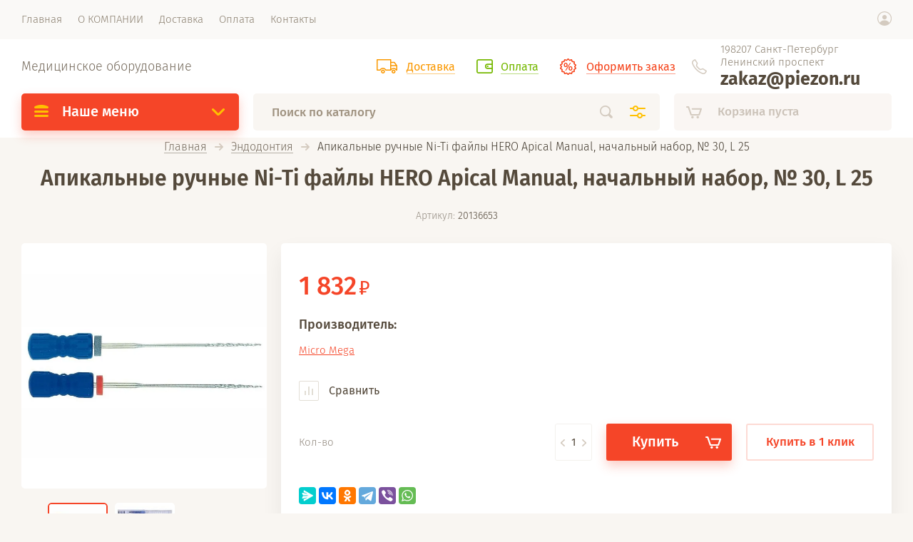

--- FILE ---
content_type: text/html; charset=utf-8
request_url: https://piezon.ru/magazin/product/apikalnyye-ruchnyye-ni-ti-fayly-hero-apical-manual-nachalnyy-nabor-no-30-l-25
body_size: 17269
content:

			<!doctype html><html lang="ru" style="visibility: hidden;"><head><meta charset="utf-8"><meta name="robots" content="all"/><title>Апикальные ручные Ni-Ti файлы HERO Apical Manual, начальный набор, № 30, L 25</title><meta name="description" content="Купить в СПб в интернет-магазине апикальные ручные Ni-Ti файлы HERO Apical Manual, начальный набор, № 30, L 25"><meta name="keywords" content="купить в интернет-магазине недорого апикальные ручные Ni-Ti файлы HERO Apical Manual, начальный набор, № 30, L 25"><meta name="SKYPE_TOOLBAR" content="SKYPE_TOOLBAR_PARSER_COMPATIBLE"><meta name="viewport" content="width=device-width, initial-scale=1.0, maximum-scale=1.0, user-scalable=no"><meta name="format-detection" content="telephone=no"><meta http-equiv="x-rim-auto-match" content="none"><meta name="yandex-verification" content="11127dccf7c94a38" /><link rel="stylesheet" href="/g/css/styles_articles_tpl.css"><link rel="stylesheet" href="/t/v1349/images/css/jq_ui.css"><link rel="stylesheet" href="/t/v1349/images/css/lightgallery.css"><script src="/g/libs/jquery/1.10.2/jquery.min.js"></script><script src="/g/libs/jqueryui/1.10.3/jquery-ui.min.js" charset="utf-8"></script>
            <!-- 46b9544ffa2e5e73c3c971fe2ede35a5 -->
            <script src='/shared/s3/js/lang/ru.js'></script>
            <script src='/shared/s3/js/common.min.js'></script>
        <link rel='stylesheet' type='text/css' href='/shared/s3/css/calendar.css' /><link rel='stylesheet' type='text/css' href='/shared/highslide-4.1.13/highslide.min.css'/>
<script type='text/javascript' src='/shared/highslide-4.1.13/highslide-full.packed.js'></script>
<script type='text/javascript'>
hs.graphicsDir = '/shared/highslide-4.1.13/graphics/';
hs.outlineType = null;
hs.showCredits = false;
hs.lang={cssDirection:'ltr',loadingText:'Загрузка...',loadingTitle:'Кликните чтобы отменить',focusTitle:'Нажмите чтобы перенести вперёд',fullExpandTitle:'Увеличить',fullExpandText:'Полноэкранный',previousText:'Предыдущий',previousTitle:'Назад (стрелка влево)',nextText:'Далее',nextTitle:'Далее (стрелка вправо)',moveTitle:'Передвинуть',moveText:'Передвинуть',closeText:'Закрыть',closeTitle:'Закрыть (Esc)',resizeTitle:'Восстановить размер',playText:'Слайд-шоу',playTitle:'Слайд-шоу (пробел)',pauseText:'Пауза',pauseTitle:'Приостановить слайд-шоу (пробел)',number:'Изображение %1/%2',restoreTitle:'Нажмите чтобы посмотреть картинку, используйте мышь для перетаскивания. Используйте клавиши вперёд и назад'};</script>
<link rel="icon" href="/favicon.ico" type="image/x-icon">

<!--s3_require-->
<link rel="stylesheet" href="/g/basestyle/1.0.1/user/user.css" type="text/css"/>
<link rel="stylesheet" href="/g/basestyle/1.0.1/user/user.red.css" type="text/css"/>
<script type="text/javascript" src="/g/basestyle/1.0.1/user/user.js" async></script>
<!--/s3_require-->
			
		
		
		
			<link rel="stylesheet" type="text/css" href="/g/shop2v2/default/css/theme.less.css">		
			<script type="text/javascript" src="/g/printme.js"></script>
		<script type="text/javascript" src="/g/shop2v2/default/js/tpl.js"></script>
		<script type="text/javascript" src="/g/shop2v2/default/js/baron.min.js"></script>
		
			<script type="text/javascript" src="/g/shop2v2/default/js/shop2.2.js"></script>
		
	<script type="text/javascript">shop2.init({"productRefs": [],"apiHash": {"getPromoProducts":"39ebfb6c869d268564fe331ede893296","getSearchMatches":"e9371790e26b3425d3215cb22af1c349","getFolderCustomFields":"a6a857029db5dca1593600ed198d5829","getProductListItem":"0ea5527e6d468b1b36c5e6a1ea73dff6","cartAddItem":"0fd9b10957e8bb0668a902e2ed7b1756","cartRemoveItem":"e06abb6145b858fe01d5c33bc540101f","cartUpdate":"40a594e371c6eeed568ffc7923392a15","cartRemoveCoupon":"8f7e9bc96eab99ec2fba3fb0b5906104","cartAddCoupon":"ff3c69cd276d02c5807be4b90d9bdb7c","deliveryCalc":"41f10631a984765d1cfb61e0412cf293","printOrder":"983392210872f4e817bead979d541b0f","cancelOrder":"65558298b327a7188e3fc9f8a82509ec","cancelOrderNotify":"dc76967bf6cdbb3e1979b93c7904af59","repeatOrder":"d598fe5e1611b8e6205779e55ad7fc67","paymentMethods":"0419c416bbb4190f9225f30b4fc65c6f","compare":"b3e41be8024e7e724519f0f75fddcff2"},"hash": null,"verId": 1903289,"mode": "product","step": "","uri": "/magazin","IMAGES_DIR": "/d/","my": {"lazy_load_subpages":true,"price_fa_rouble":true},"shop2_cart_order_payments": 3,"cf_margin_price_enabled": 0,"maps_yandex_key":"","maps_google_key":""});</script>
<script src="/g/templates/shop2/2.71.2/js/owl_new_min.js" charset="utf-8"></script><script src="/g/templates/shop2/2.71.2/js/main.js" charset="utf-8"></script><link rel="stylesheet" href="/t/v1349/images/theme0/theme.scss.css"><link rel="stylesheet" href="/t/v1349/images/css/styles_bdr.scss.css"><script src="/t/v1349/images/js/main_bdr.js"></script><!--[if lt IE 10]><script src="/g/libs/ie9-svg-gradient/0.0.1/ie9-svg-gradient.min.js"></script><script src="/g/libs/jquery-placeholder/2.0.7/jquery.placeholder.min.js"></script><script src="/g/libs/jquery-textshadow/0.0.1/jquery.textshadow.min.js"></script><script src="/g/s3/misc/ie/0.0.1/ie.js"></script><![endif]--><!--[if lt IE 9]><script src="/g/libs/html5shiv/html5.js"></script><![endif]--><script src="https://dmp.one/sync" async charset="UTF-8"></script></head><body><div class="site_wrapper"><div class="site_shadow4"></div><div class="fixed_menu_mobile"><div class="fixed_mobile_close"></div><div class="mobile_cat_wrap"><ul class="mobile_menu menu-default"><li class="sublevel"><a class="has_sublayer" href="/magazin/folder/professionalnaya-gigiena">Профессиональная гигиена</a><ul><li class="parent-item"><a href="/magazin/folder/professionalnaya-gigiena">Профессиональная гигиена</a></li><li ><a href="/magazin/folder/ems_ultrazvukovaya_tekhnologiya">EMS. Ультразвуковая технология</a></li><li ><a href="/magazin/folder/ems_vozdushno_abrazivnye_tekhnologii">EMS.Технологии Air Flow</a></li><li ><a href="/magazin/folder/sredstva_dlya_professionalnoy_gigieny">Средства для профессиональной гигиены</a></li></ul></li><li class="sublevel"><a class="has_sublayer" href="/magazin/folder/parodonthology">Пародонтология</a><ul><li class="parent-item"><a href="/magazin/folder/parodonthology">Пародонтология</a></li><li ><a href="/magazin/folder/ems-ultrazvukovaya-tekhnologiya">EMS. Ультразвуковая технология</a></li><li ><a href="/magazin/folder/ultrazvukovaya-parodontalnaya-mikrokhirurgiya">Ультразвуковая пародонтальная микрохирургия</a></li><li ><a href="/magazin/folder/ems-vozdushno-abrazivnyye-tekhnologii">EMS. Воздушно-абразивные технологии</a></li><li ><a href="/magazin/folder/ems-kombinirovannyye-apparaty">EMS. Комбинированные аппараты</a></li><li ><a href="/magazin/folder/sredstva-dlya-retraktsii-desny-i-gemostaza">Средства для ретракции десны и гемостаза</a></li><li ><a href="/magazin/folder/sredstva-dlya-lecheniya-parodonta">Средства для лечения пародонта</a></li></ul></li><li class="sublevel"><a class="has_sublayer" href="/magazin/folder/hirurgiya">Хирургия</a><ul><li class="parent-item"><a href="/magazin/folder/hirurgiya">Хирургия</a></li><li ><a href="/magazin/folder/ultrazvukovoe_khirurgicheskoe_oborudovanie">Ультразвуковое оборудование и инструменты</a></li><li ><a href="/magazin/folder/gemostatiki-i-osteoinduktivnyye-preparaty">Гемостатики и остеоиндуктивные препараты</a></li><li ><a href="/magazin/folder/piezon-master-surgery-khirurgicheskiy-apparat-1">Piezon Master Surgery - хирургический аппарат</a></li></ul></li><li class="sublevel"><a class="has_sublayer" href="/magazin/folder/garniry">Эндодонтия</a><ul><li class="parent-item"><a href="/magazin/folder/garniry">Эндодонтия</a></li><li ><a href="/magazin/folder/instrumenty_ems">Инструменты EMS</a></li><li ><a href="/magazin/folder/materialy-i-preparaty">Материалы и препараты</a></li><li ><a href="/magazin/folder/micro-mega-ruchnyye-instrumenty">MICRO-MEGA. Ручные инструменты.</a></li><li ><a href="/magazin/folder/micro-mega-mashinnyye-niti-instrumenty">MICRO-MEGA. Машинные NiTi инструменты.</a></li><li ><a href="/magazin/folder/ultradent-instrumenty-sistemy-endo-eze-aet">Ultradent. Инструменты системы Endo-Eze AET.</a></li></ul></li><li class="sublevel"><a class="has_sublayer" href="/magazin/folder/ems_ultrazvukovaya_tekhnologiya-1">EMS. Ультразвуковая технология</a><ul><li class="parent-item"><a href="/magazin/folder/ems_ultrazvukovaya_tekhnologiya-1">EMS. Ультразвуковая технология</a></li><li ><a href="/magazin/folder/apparaty_piezon">Аппараты Piezon</a></li><li ><a href="/magazin/folder/originalnye_instrumenty_piezon_dlya_prof_gigieny">Оригинальные инструменты Piezon для проф.гигиены</a></li><li ><a href="/magazin/folder/piezon-master-surgery-khirurgicheskiy-apparat-fiziodispenser">Piezon Master Surgery - хирургический аппарат (физиодиспенсер)</a></li></ul></li><li class="sublevel"><a class="has_sublayer" href="/magazin/folder/yems_vozdushno_abrazivnye_tekhnologii">EMS. Технологии Air Flow</a><ul><li class="parent-item"><a href="/magazin/folder/yems_vozdushno_abrazivnye_tekhnologii">EMS. Технологии Air Flow</a></li><li ><a href="/magazin/folder/apparaty-air-flow">Аппараты Air-Flow</a></li><li ><a href="/magazin/folder/apparaty-serii-air-flow-master">Аппараты серии Air-Flow Master</a></li><li ><a href="/magazin/folder/poroshki-air-flow-ems-dlya-profgigiyeny">Порошки Air-Flow EMS для профгигиены</a></li><li ><a href="/magazin/folder/tekhnologiya-air-flow-perio">Технология AIR-FLOW Perio</a></li></ul></li><li class="sublevel"><a class="has_sublayer" href="/magazin/folder/ultrazvukovaya-parodontalnaya-mikrokhirurgiya-1">Ультразвуковая пародонтальная микрохирургия</a><ul><li class="parent-item"><a href="/magazin/folder/ultrazvukovaya-parodontalnaya-mikrokhirurgiya-1">Ультразвуковая пародонтальная микрохирургия</a></li><li ><a href="/magazin/folder/oborudovanie_instrumenty_ems_xirurgija">Оборудование и инструменты EMS для хирургии</a></li></ul></li><li class="sublevel"><a class="has_sublayer" href="/magazin/folder/ems_vozdushno_abrazivnye_tekhnologii_air_flow">EMS. Воздушно-абразивные технологии air-flow</a><ul><li class="parent-item"><a href="/magazin/folder/ems_vozdushno_abrazivnye_tekhnologii_air_flow">EMS. Воздушно-абразивные технологии air-flow</a></li><li ><a href="/magazin/folder/apparaty_air_flow_ems">Аппараты Air-Flow EMS</a></li><li ><a href="/magazin/folder/poroshki_air_flow_ems">Порошки Air-Flow для пародонтологии</a></li></ul></li><li class="sublevel"><a class="has_sublayer" href="/magazin/folder/ems-kombinirovannyye-appraty">EMS. Комбинированные аппараты</a><ul><li class="parent-item"><a href="/magazin/folder/ems-kombinirovannyye-appraty">EMS. Комбинированные аппараты</a></li><li ><a href="/magazin/folder/apparaty-serii-air-flow-master-1">Аппараты серии Air-Flow Master 2 в 1</a></li></ul></li><li class="sublevel"><a class="has_sublayer" href="/magazin/folder/ultrazvukovoye-oborudovaniye-i-instrumenty">Ультразвуковое оборудование и инструменты</a><ul><li class="parent-item"><a href="/magazin/folder/ultrazvukovoye-oborudovaniye-i-instrumenty">Ультразвуковое оборудование и инструменты</a></li><li ><a href="/magazin/folder/piezon-master-surgery-khirurgicheskiy-apparat">Piezon Master Surgery - хирургический аппарат</a></li><li ><a href="/magazin/folder/instrumenty-k-piezon-master-surgery">Инструменты к Piezon Master Surgery</a></li><li ><a href="/magazin/folder/istrumenty-dlya-khirurgicheskoy-endodontii">Иструменты для хирургической эндодонтии</a></li></ul></li><li class="sublevel"><a class="has_sublayer" href="/magazin/folder/instrumenty-ems">Инструменты EMS</a><ul><li class="parent-item"><a href="/magazin/folder/instrumenty-ems">Инструменты EMS</a></li><li ><a href="/magazin/folder/nasadki-fayly-endochaki-ems">Насадки файлы эндочаки EMS</a></li><li ><a href="/magazin/folder/zazhimy-igloderzhateli-korcangi">Зажимы, иглодержатели, корцанги</a></li><li ><a href="/magazin/folder/vrashchayushchijsya-instrument">Вращающийся инструмент</a></li><li ><a href="/magazin/folder/lozhki-slepochnye">Ложки слепочные</a></li><li ><a href="/magazin/folder/gladilki-zondy-skalery-shtopfery-ekskavatory">Гладилки, зонды, скалеры, штопферы, экскаваторы</a></li></ul></li><li ><a href="/magazin/folder/zapchasti-dlya-ems">Запчасти EMS</a></li><li class="sublevel"><a class="has_sublayer" href="/magazin/folder/anesteziya">Анестезия</a><ul><li class="parent-item"><a href="/magazin/folder/anesteziya">Анестезия</a></li><li ><a href="/magazin/folder/in-yektsionnaya-anesteziya">Инъекционная анестезия</a></li><li ><a href="/magazin/folder/karpulnyye-igly">Карпульные иглы</a></li></ul></li><li class="sublevel"><a class="has_sublayer" href="/magazin/folder/restavratsiya">Реставрация</a><ul><li class="parent-item"><a href="/magazin/folder/restavratsiya">Реставрация</a></li><li ><a href="/magazin/folder/kompozitnyye-materialy-svetovogo-otverzhdeniya">Композитные материалы светового отверждения</a></li><li ><a href="/magazin/folder/adgeziya-i-protravlivaniye">Адгезия и протравливание</a></li><li ><a href="/magazin/folder/fotopolimerizatsionnyye-ustroystva">Фотополимеризационные устройства</a></li><li ><a href="/magazin/folder/post-bonding">Пост-бондинг</a></li><li ><a href="/magazin/folder/fissurnyye-silanty">Фиссурные силанты</a></li><li ><a href="/magazin/folder/vspomogatelnyye-materialy-i-aksessuary">Вспомогательные материалы и аксессуары</a></li><li ><a href="/magazin/folder/kompozitnyye-materialy-khimicheskogo-otverzhdeniya">Композитные материалы химического отверждения</a></li></ul></li><li ><a href="/magazin/folder/obshchiy-prays-na-produktsiyu-ems">Общий прайс на продукцию EMS</a></li><li class="sublevel"><a class="has_sublayer" href="/magazin/folder/otbelivaniye-zubov">Отбеливание зубов</a><ul><li class="parent-item"><a href="/magazin/folder/otbelivaniye-zubov">Отбеливание зубов</a></li><li ><a href="/magazin/folder/domashneye-otbelivaniye">Домашнее отбеливание</a></li><li ><a href="/magazin/folder/kabinetnoye-otbelivaniye">Кабинетное отбеливание</a></li><li ><a href="/magazin/folder/otbelivaniye-devitalnykh-zubov">Отбеливание девитальных зубов</a></li></ul></li><li class="sublevel"><a class="has_sublayer" href="/magazin/folder/implantologiya">Имплантология</a><ul><li class="parent-item"><a href="/magazin/folder/implantologiya">Имплантология</a></li><li ><a href="/magazin/folder/implantaty-sic">Имплантаты SIC</a></li><li ><a href="/magazin/folder/nabory-i-instrumenty-sic">Наборы и инструменты SIC</a></li><li ><a href="/magazin/folder/ortopedicheskiye-i-laboratornyye-chasti-sic">Ортопедические и лабораторные части SIC</a></li></ul></li><li class="sublevel"><a class="has_sublayer" href="/magazin/folder/detskaya-stomatologiya">Детская стоматология</a><ul><li class="parent-item"><a href="/magazin/folder/detskaya-stomatologiya">Детская стоматология</a></li><li ><a href="/magazin/folder/materialy-i-preparaty-dlya-detskoy-stomatologii">Материалы и препараты для детской стоматологии</a></li><li ><a href="/magazin/folder/plombirovaniye-polostey">Пломбирование полостей</a></li></ul></li><li class="sublevel"><a class="has_sublayer" href="/magazin/folder/laboratoriya">Лаборатория</a><ul><li class="parent-item"><a href="/magazin/folder/laboratoriya">Лаборатория</a></li><li ><a href="/magazin/folder/metallokeramika-heraceram">Металлокерамика HeraCeram</a></li><li ><a href="/magazin/folder/keramika-dlya-tsirkoniya-heraceram-zirkonia">Керамика для циркония HeraCeram Zirkonia</a></li><li ><a href="/magazin/folder/keramika-dlya-pressovaniya-heraceram-press">Керамика для прессования HeraCeram Press</a></li><li ><a href="/magazin/folder/s-yemnoye-protezirovaniye">Съемное протезирование</a></li><li ><a href="/magazin/folder/zubotekhnicheskoye-litye">Зуботехническое литье</a></li><li ><a href="/magazin/folder/supergipsy">Супергипсы</a></li></ul></li><li ><a href="/magazin/folder/nozhnitsy">Ножницы</a></li></ul></div></div><header role="banner" class="site_header"><div class="site_menu_wr"><div class="site_menu_in clear-self"><div class="site_menu_bl" style="min-height: 55px;"><ul class="menu-default menu_top"><li class="opened active"><a href="/" ><span>Главная</span></a></li><li><a href="/o-nas" ><span>О КОМПАНИИ</span></a></li><li><a href="/dostavka" ><span>Доставка</span></a></li><li><a href="/oplata" ><span>Оплата</span></a></li><li><a href="/kontakty" ><span>Контакты</span></a></li></ul></div><div class="cab_block_wr"><div class="cab_icon"></div><div class="shop2-block login-form ">
	<div class="block-title">
		<strong>Кабинет</strong>
		<span>&nbsp;</span>	</div>
	<div class="block-body">
					<form method="post" action="/registraciya">
				<input type="hidden" name="mode" value="login" />
				<div class="row">
					<label class="field text"><input placeholder="Логин" type="text" name="login" id="login" tabindex="1" value="" /></label>
				</div>
				<div class="row">
					<label class="field password"><input type="password" placeholder="Пароль" name="password" id="password" tabindex="2" value="" /></label>
				</div>
				<div class="row_button">
					<button type="submit" class="signin-btn" tabindex="3">Войти</button>
					<a href="/registraciya/forgot_password" class="forgot"><span>Забыли пароль?</span></a>
				</div>
				<a href="/registraciya/register" class="register"><span>Регистрация</span></a>
			<re-captcha data-captcha="recaptcha"
     data-name="captcha"
     data-sitekey="6LcNwrMcAAAAAOCVMf8ZlES6oZipbnEgI-K9C8ld"
     data-lang="ru"
     data-rsize="invisible"
     data-type="image"
     data-theme="light"></re-captcha></form>
						<div class="g-auth__row g-auth__social-min">
								



				
						<div class="g-form-field__title"><b>Также Вы можете войти через:</b></div>
			<div class="g-social">
																												<div class="g-social__row">
								<a href="/users/hauth/start/vkontakte?return_url=/magazin/product/apikalnyye-ruchnyye-ni-ti-fayly-hero-apical-manual-nachalnyy-nabor-no-30-l-25" class="g-social__item g-social__item--vk-large" rel="nofollow">Vkontakte</a>
							</div>
																
			</div>
			
		
	
			<div class="g-auth__personal-note">
									
			
							Я выражаю <a href="/registraciya/agreement" target="_blank">согласие на передачу и обработку персональных данных</a> в соответствии с <a href="/registraciya/policy" target="_blank">политикой конфиденциальности</a>
					</div>
				</div>
					
	</div>
</div></div></div></div><div class="site_header_in"><div class="site_l_block"><div class="site_desc"><a href="/">Медицинское оборудование</a></div></div><div class="site_r_block mobile clear-self"><div class="top_ed_bl"><div class="top_bl_item"><a href="/dostavka"><span>Доставка</a></span></div><div class="top_bl_item"><a href="/oplata"><span>Оплата</a></span></div><div class="top_bl_item"><a href="https://piezon.ru/magazin/cart"><span>Оформить заказ</a></span></div></div><div class="top_contacts_bl"><div class="top_contacts_in"><div class="site_address">198207 Санкт-Петербург Ленинский проспект</div><div class="site_phones"><div><a href="tel:zakaz@piezon.ru">zakaz@piezon.ru</a></div></div></div></div></div></div><div class="mobile_top_block"><div class="mobile_top_bl_in"><div class="top_ed_bl"><div class="top_bl_item"><a href="/dostavka"><span>Доставка</a></span></div><div class="top_bl_item"><a href="/oplata"><span>Оплата</a></span></div><div class="top_bl_item"><a href="https://piezon.ru/magazin/cart"><span>Оформить заказ</a></span></div></div></div></div><div class="fixed_panel_wrapper"><div class="fixed_panel_in"><div class="fixed_panel_wrap"><div class="cat_bl_wrap"><div class="cat_bl_title"><span></span>Наше меню</div><div class="left-nav"><div class="left-nav-inner desktop"><ul class="left-categor menu-default"><li><a  class="has" href="/magazin/folder/professionalnaya-gigiena">Профессиональная гигиена</a><ul><li><a href="/magazin/folder/ems_ultrazvukovaya_tekhnologiya">EMS. Ультразвуковая технология</a></li><li><a href="/magazin/folder/ems_vozdushno_abrazivnye_tekhnologii">EMS.Технологии Air Flow</a></li><li><a href="/magazin/folder/sredstva_dlya_professionalnoy_gigieny">Средства для профессиональной гигиены</a></li></ul></li><li><a  class="has" href="/magazin/folder/parodonthology">Пародонтология</a><ul><li><a href="/magazin/folder/ems-ultrazvukovaya-tekhnologiya">EMS. Ультразвуковая технология</a></li><li><a href="/magazin/folder/ultrazvukovaya-parodontalnaya-mikrokhirurgiya">Ультразвуковая пародонтальная микрохирургия</a></li><li><a href="/magazin/folder/ems-vozdushno-abrazivnyye-tekhnologii">EMS. Воздушно-абразивные технологии</a></li><li><a href="/magazin/folder/ems-kombinirovannyye-apparaty">EMS. Комбинированные аппараты</a></li><li><a href="/magazin/folder/sredstva-dlya-retraktsii-desny-i-gemostaza">Средства для ретракции десны и гемостаза</a></li><li><a href="/magazin/folder/sredstva-dlya-lecheniya-parodonta">Средства для лечения пародонта</a></li></ul></li><li><a  class="has" href="/magazin/folder/hirurgiya">Хирургия</a><ul><li><a href="/magazin/folder/ultrazvukovoe_khirurgicheskoe_oborudovanie">Ультразвуковое оборудование и инструменты</a></li><li><a href="/magazin/folder/gemostatiki-i-osteoinduktivnyye-preparaty">Гемостатики и остеоиндуктивные препараты</a></li><li><a href="/magazin/folder/piezon-master-surgery-khirurgicheskiy-apparat-1">Piezon Master Surgery - хирургический аппарат</a></li></ul></li><li><a  class="has" href="/magazin/folder/garniry">Эндодонтия</a><ul><li><a href="/magazin/folder/instrumenty_ems">Инструменты EMS</a></li><li><a href="/magazin/folder/materialy-i-preparaty">Материалы и препараты</a></li><li><a href="/magazin/folder/micro-mega-ruchnyye-instrumenty">MICRO-MEGA. Ручные инструменты.</a></li><li><a href="/magazin/folder/micro-mega-mashinnyye-niti-instrumenty">MICRO-MEGA. Машинные NiTi инструменты.</a></li><li><a href="/magazin/folder/ultradent-instrumenty-sistemy-endo-eze-aet">Ultradent. Инструменты системы Endo-Eze AET.</a></li></ul></li><li><a  class="has" href="/magazin/folder/ems_ultrazvukovaya_tekhnologiya-1">EMS. Ультразвуковая технология</a><ul><li><a href="/magazin/folder/apparaty_piezon">Аппараты Piezon</a></li><li><a href="/magazin/folder/originalnye_instrumenty_piezon_dlya_prof_gigieny">Оригинальные инструменты Piezon для проф.гигиены</a></li><li><a href="/magazin/folder/piezon-master-surgery-khirurgicheskiy-apparat-fiziodispenser">Piezon Master Surgery - хирургический аппарат (физиодиспенсер)</a></li></ul></li><li><a  class="has" href="/magazin/folder/yems_vozdushno_abrazivnye_tekhnologii">EMS. Технологии Air Flow</a><ul><li><a href="/magazin/folder/apparaty-air-flow">Аппараты Air-Flow</a></li><li><a href="/magazin/folder/apparaty-serii-air-flow-master">Аппараты серии Air-Flow Master</a></li><li><a href="/magazin/folder/poroshki-air-flow-ems-dlya-profgigiyeny">Порошки Air-Flow EMS для профгигиены</a></li><li><a href="/magazin/folder/tekhnologiya-air-flow-perio">Технология AIR-FLOW Perio</a></li></ul></li><li><a  class="has" href="/magazin/folder/ultrazvukovaya-parodontalnaya-mikrokhirurgiya-1">Ультразвуковая пародонтальная микрохирургия</a><ul><li><a href="/magazin/folder/oborudovanie_instrumenty_ems_xirurgija">Оборудование и инструменты EMS для хирургии</a></li></ul></li><li><a  class="has" href="/magazin/folder/ems_vozdushno_abrazivnye_tekhnologii_air_flow">EMS. Воздушно-абразивные технологии air-flow</a><ul><li><a href="/magazin/folder/apparaty_air_flow_ems">Аппараты Air-Flow EMS</a></li><li><a href="/magazin/folder/poroshki_air_flow_ems">Порошки Air-Flow для пародонтологии</a></li></ul></li><li><a  class="has" href="/magazin/folder/ems-kombinirovannyye-appraty">EMS. Комбинированные аппараты</a><ul><li><a href="/magazin/folder/apparaty-serii-air-flow-master-1">Аппараты серии Air-Flow Master 2 в 1</a></li></ul></li><li><a  class="has" href="/magazin/folder/ultrazvukovoye-oborudovaniye-i-instrumenty">Ультразвуковое оборудование и инструменты</a><ul><li><a href="/magazin/folder/piezon-master-surgery-khirurgicheskiy-apparat">Piezon Master Surgery - хирургический аппарат</a></li><li><a href="/magazin/folder/instrumenty-k-piezon-master-surgery">Инструменты к Piezon Master Surgery</a></li><li><a href="/magazin/folder/istrumenty-dlya-khirurgicheskoy-endodontii">Иструменты для хирургической эндодонтии</a></li></ul></li><li><a  class="has" href="/magazin/folder/instrumenty-ems">Инструменты EMS</a><ul><li><a href="/magazin/folder/nasadki-fayly-endochaki-ems">Насадки файлы эндочаки EMS</a></li><li><a href="/magazin/folder/zazhimy-igloderzhateli-korcangi">Зажимы, иглодержатели, корцанги</a></li><li><a href="/magazin/folder/vrashchayushchijsya-instrument">Вращающийся инструмент</a></li><li><a href="/magazin/folder/lozhki-slepochnye">Ложки слепочные</a></li><li><a href="/magazin/folder/gladilki-zondy-skalery-shtopfery-ekskavatory">Гладилки, зонды, скалеры, штопферы, экскаваторы</a></li></ul></li><li><a  href="/magazin/folder/zapchasti-dlya-ems">Запчасти EMS</a></li><li><a  class="has" href="/magazin/folder/anesteziya">Анестезия</a><ul><li><a href="/magazin/folder/in-yektsionnaya-anesteziya">Инъекционная анестезия</a></li><li><a href="/magazin/folder/karpulnyye-igly">Карпульные иглы</a></li></ul></li><li><a  class="has" href="/magazin/folder/restavratsiya">Реставрация</a><ul><li><a href="/magazin/folder/kompozitnyye-materialy-svetovogo-otverzhdeniya">Композитные материалы светового отверждения</a></li><li><a href="/magazin/folder/adgeziya-i-protravlivaniye">Адгезия и протравливание</a></li><li><a href="/magazin/folder/fotopolimerizatsionnyye-ustroystva">Фотополимеризационные устройства</a></li><li><a href="/magazin/folder/post-bonding">Пост-бондинг</a></li><li><a href="/magazin/folder/fissurnyye-silanty">Фиссурные силанты</a></li><li><a href="/magazin/folder/vspomogatelnyye-materialy-i-aksessuary">Вспомогательные материалы и аксессуары</a></li><li><a href="/magazin/folder/kompozitnyye-materialy-khimicheskogo-otverzhdeniya">Композитные материалы химического отверждения</a></li></ul></li><li><a  href="/magazin/folder/obshchiy-prays-na-produktsiyu-ems">Общий прайс на продукцию EMS</a></li><li><a  class="has" href="/magazin/folder/otbelivaniye-zubov">Отбеливание зубов</a><ul><li><a href="/magazin/folder/domashneye-otbelivaniye">Домашнее отбеливание</a></li><li><a href="/magazin/folder/kabinetnoye-otbelivaniye">Кабинетное отбеливание</a></li><li><a href="/magazin/folder/otbelivaniye-devitalnykh-zubov">Отбеливание девитальных зубов</a></li></ul></li><li><a  class="has" href="/magazin/folder/implantologiya">Имплантология</a><ul><li><a href="/magazin/folder/implantaty-sic">Имплантаты SIC</a></li><li><a href="/magazin/folder/nabory-i-instrumenty-sic">Наборы и инструменты SIC</a></li><li><a href="/magazin/folder/ortopedicheskiye-i-laboratornyye-chasti-sic">Ортопедические и лабораторные части SIC</a></li></ul></li><li><a  class="has" href="/magazin/folder/detskaya-stomatologiya">Детская стоматология</a><ul><li><a href="/magazin/folder/materialy-i-preparaty-dlya-detskoy-stomatologii">Материалы и препараты для детской стоматологии</a></li><li><a href="/magazin/folder/plombirovaniye-polostey">Пломбирование полостей</a></li></ul></li><li><a  class="has" href="/magazin/folder/laboratoriya">Лаборатория</a><ul><li><a href="/magazin/folder/metallokeramika-heraceram">Металлокерамика HeraCeram</a></li><li><a href="/magazin/folder/keramika-dlya-tsirkoniya-heraceram-zirkonia">Керамика для циркония HeraCeram Zirkonia</a></li><li><a href="/magazin/folder/keramika-dlya-pressovaniya-heraceram-press">Керамика для прессования HeraCeram Press</a></li><li><a href="/magazin/folder/s-yemnoye-protezirovaniye">Съемное протезирование</a></li><li><a href="/magazin/folder/zubotekhnicheskoye-litye">Зуботехническое литье</a></li><li><a href="/magazin/folder/supergipsy">Супергипсы</a></li></ul></li><li><a  href="/magazin/folder/nozhnitsy">Ножницы</a></li></ul></div></div></div><div class="search_bl_wrap"><div class="search_icon_mobile"></div><form action="/search" method="get"  class="search-form"><input name="search" type="text" class="search-text" onBlur="this.value=this.value==''?'Поиск по каталогу':this.value" onFocus="this.value=this.value=='Поиск по каталогу'?'':this.value;" value="Поиск по каталогу" /><input type="submit" class="search-button" value="" /><div class="search2_icon"></div><div class="search3_icon"></div><re-captcha data-captcha="recaptcha"
     data-name="captcha"
     data-sitekey="6LcNwrMcAAAAAOCVMf8ZlES6oZipbnEgI-K9C8ld"
     data-lang="ru"
     data-rsize="invisible"
     data-type="image"
     data-theme="light"></re-captcha></form>	
    
<div class="shop2-block search-form ">
	<div class="block-title">
		<strong>Расширенный поиск</strong>
		<span>&nbsp;</span>
	</div>
	<div class="block-body">
		<form action="/magazin/search" enctype="multipart/form-data">
			<input type="hidden" name="sort_by" value=""/>
			
							<div class="row first">
					<div class="row_title">Цена, <span class="rub"></span></div>
					<div class="row_body type_float">
						<label><input placeholder="от" name="s[price][min]" type="text" size="5" class="small" value="" oninput="this.value = this.value.replace (/\D/, '')"  /></label>
						<span class="delimetr"></span>
						<label><input placeholder="до" name="s[price][max]" type="text" size="5" class="small" value="" oninput="this.value = this.value.replace (/\D/, '')"  /></label>
					</div>
				</div>
			
							<div class="row">
					<label class="row_title" for="shop2-name">Название:</label>
					<div class="row_body">
						<input type="text" name="s[name]" size="20" id="shop2-name" value="" />
					</div>
				</div>
			
							<div class="row">
					<label class="row_title" for="shop2-article">Артикул:</label>
					<div class="row_body">
						<input type="text" name="s[article]" id="shop2-article" value="" />
					</div>
				</div>
			
							<div class="row">
					<label class="row_title" for="shop2-text">Текст:</label>
					<div class="row_body">
						<input type="text" name="search_text" size="20" id="shop2-text"  value="" />
					</div>
				</div>
			
			
							<div class="row">
					<div class="row_title">Выберите категорию:</div>
					<div class="row_body">
						<select name="s[folder_id]" id="s[folder_id]">
							<option value="">Все</option>
																																                            <option value="736581241" >
		                                 Профессиональная гигиена
		                            </option>
		                        																	                            <option value="736582441" >
		                                &raquo; EMS. Ультразвуковая технология
		                            </option>
		                        																	                            <option value="736582641" >
		                                &raquo; EMS.Технологии Air Flow
		                            </option>
		                        																	                            <option value="736582841" >
		                                &raquo; Средства для профессиональной гигиены
		                            </option>
		                        																	                            <option value="736585641" >
		                                 Пародонтология
		                            </option>
		                        																	                            <option value="36372216" >
		                                &raquo; EMS. Ультразвуковая технология
		                            </option>
		                        																	                            <option value="36372416" >
		                                &raquo; Ультразвуковая пародонтальная микрохирургия
		                            </option>
		                        																	                            <option value="36372816" >
		                                &raquo; EMS. Воздушно-абразивные технологии
		                            </option>
		                        																	                            <option value="36373616" >
		                                &raquo; EMS. Комбинированные аппараты
		                            </option>
		                        																	                            <option value="36374016" >
		                                &raquo; Средства для ретракции десны и гемостаза
		                            </option>
		                        																	                            <option value="36374416" >
		                                &raquo; Средства для лечения пародонта
		                            </option>
		                        																	                            <option value="736581441" >
		                                 Хирургия
		                            </option>
		                        																	                            <option value="736583841" >
		                                &raquo; Ультразвуковое оборудование и инструменты
		                            </option>
		                        																	                            <option value="36376216" >
		                                &raquo; Гемостатики и остеоиндуктивные препараты
		                            </option>
		                        																	                            <option value="36539816" >
		                                &raquo; Piezon Master Surgery - хирургический аппарат
		                            </option>
		                        																	                            <option value="736586241" >
		                                 Эндодонтия
		                            </option>
		                        																	                            <option value="736585241" >
		                                &raquo; Инструменты EMS
		                            </option>
		                        																	                            <option value="37515616" >
		                                &raquo; Материалы и препараты
		                            </option>
		                        																	                            <option value="46875616" >
		                                &raquo; MICRO-MEGA. Ручные инструменты.
		                            </option>
		                        																	                            <option value="49334816" >
		                                &raquo; MICRO-MEGA. Машинные NiTi инструменты.
		                            </option>
		                        																	                            <option value="49854816" >
		                                &raquo; Ultradent. Инструменты системы Endo-Eze AET.
		                            </option>
		                        																	                            <option value="736584641" >
		                                 EMS. Ультразвуковая технология
		                            </option>
		                        																	                            <option value="736582041" >
		                                &raquo; Аппараты Piezon
		                            </option>
		                        																	                            <option value="736586041" >
		                                &raquo; Оригинальные инструменты Piezon для проф.гигиены
		                            </option>
		                        																	                            <option value="36539216" >
		                                &raquo; Piezon Master Surgery - хирургический аппарат (физиодиспенсер)
		                            </option>
		                        																	                            <option value="736584841" >
		                                 EMS. Технологии Air Flow
		                            </option>
		                        																	                            <option value="36379816" >
		                                &raquo; Аппараты Air-Flow
		                            </option>
		                        																	                            <option value="36380216" >
		                                &raquo; Аппараты серии Air-Flow Master
		                            </option>
		                        																	                            <option value="36380816" >
		                                &raquo; Порошки Air-Flow EMS для профгигиены
		                            </option>
		                        																	                            <option value="36387216" >
		                                &raquo; Технология AIR-FLOW Perio
		                            </option>
		                        																	                            <option value="736581841" >
		                                 Ультразвуковая пародонтальная микрохирургия
		                            </option>
		                        																	                            <option value="736585841" >
		                                &raquo; Оборудование и инструменты EMS для хирургии
		                            </option>
		                        																	                            <option value="736581641" >
		                                 EMS. Воздушно-абразивные технологии air-flow
		                            </option>
		                        																	                            <option value="736584041" >
		                                &raquo; Аппараты Air-Flow EMS
		                            </option>
		                        																	                            <option value="736584241" >
		                                &raquo; Порошки Air-Flow для пародонтологии
		                            </option>
		                        																	                            <option value="28758416" >
		                                 EMS. Комбинированные аппараты
		                            </option>
		                        																	                            <option value="36385016" >
		                                &raquo; Аппараты серии Air-Flow Master 2 в 1
		                            </option>
		                        																	                            <option value="28758816" >
		                                 Ультразвуковое оборудование и инструменты
		                            </option>
		                        																	                            <option value="36385816" >
		                                &raquo; Piezon Master Surgery - хирургический аппарат
		                            </option>
		                        																	                            <option value="36386216" >
		                                &raquo; Инструменты к Piezon Master Surgery
		                            </option>
		                        																	                            <option value="36386416" >
		                                &raquo; Иструменты для хирургической эндодонтии
		                            </option>
		                        																	                            <option value="28759216" >
		                                 Инструменты EMS
		                            </option>
		                        																	                            <option value="36386616" >
		                                &raquo; Насадки файлы эндочаки EMS
		                            </option>
		                        																	                            <option value="559106616" >
		                                &raquo; Зажимы, иглодержатели, корцанги
		                            </option>
		                        																	                            <option value="559217416" >
		                                &raquo; Вращающийся инструмент
		                            </option>
		                        																	                            <option value="559218016" >
		                                &raquo; Ложки слепочные
		                            </option>
		                        																	                            <option value="559253216" >
		                                &raquo; Гладилки, зонды, скалеры, штопферы, экскаваторы
		                            </option>
		                        																	                            <option value="28759416" >
		                                 Запчасти EMS
		                            </option>
		                        																	                            <option value="51594016" >
		                                 Анестезия
		                            </option>
		                        																	                            <option value="51594216" >
		                                &raquo; Инъекционная анестезия
		                            </option>
		                        																	                            <option value="51594616" >
		                                &raquo; Карпульные иглы
		                            </option>
		                        																	                            <option value="51946016" >
		                                 Реставрация
		                            </option>
		                        																	                            <option value="51946216" >
		                                &raquo; Композитные материалы светового отверждения
		                            </option>
		                        																	                            <option value="53483016" >
		                                &raquo; Адгезия и протравливание
		                            </option>
		                        																	                            <option value="53494416" >
		                                &raquo; Фотополимеризационные устройства
		                            </option>
		                        																	                            <option value="53823216" >
		                                &raquo; Пост-бондинг
		                            </option>
		                        																	                            <option value="53823616" >
		                                &raquo; Фиссурные силанты
		                            </option>
		                        																	                            <option value="53827016" >
		                                &raquo; Вспомогательные материалы и аксессуары
		                            </option>
		                        																	                            <option value="58607216" >
		                                &raquo; Композитные материалы химического отверждения
		                            </option>
		                        																	                            <option value="54331216" >
		                                 Общий прайс на продукцию EMS
		                            </option>
		                        																	                            <option value="58606016" >
		                                 Отбеливание зубов
		                            </option>
		                        																	                            <option value="58607416" >
		                                &raquo; Домашнее отбеливание
		                            </option>
		                        																	                            <option value="58659016" >
		                                &raquo; Кабинетное отбеливание
		                            </option>
		                        																	                            <option value="58770616" >
		                                &raquo; Отбеливание девитальных зубов
		                            </option>
		                        																	                            <option value="58771216" >
		                                 Имплантология
		                            </option>
		                        																	                            <option value="58771416" >
		                                &raquo; Имплантаты SIC
		                            </option>
		                        																	                            <option value="59175216" >
		                                &raquo; Наборы и инструменты SIC
		                            </option>
		                        																	                            <option value="65445616" >
		                                &raquo; Ортопедические и лабораторные части SIC
		                            </option>
		                        																	                            <option value="431944816" >
		                                 Детская стоматология
		                            </option>
		                        																	                            <option value="431945016" >
		                                &raquo; Материалы и препараты для детской стоматологии
		                            </option>
		                        																	                            <option value="431946016" >
		                                &raquo; Пломбирование полостей
		                            </option>
		                        																	                            <option value="431980016" >
		                                 Лаборатория
		                            </option>
		                        																	                            <option value="431980216" >
		                                &raquo; Металлокерамика HeraCeram
		                            </option>
		                        																	                            <option value="437788016" >
		                                &raquo; Керамика для циркония HeraCeram Zirkonia
		                            </option>
		                        																	                            <option value="440305216" >
		                                &raquo; Керамика для прессования HeraCeram Press
		                            </option>
		                        																	                            <option value="440392216" >
		                                &raquo; Съемное протезирование
		                            </option>
		                        																	                            <option value="516926616" >
		                                &raquo; Зуботехническое литье
		                            </option>
		                        																	                            <option value="516943216" >
		                                &raquo; Супергипсы
		                            </option>
		                        																	                            <option value="558499616" >
		                                 Ножницы
		                            </option>
		                        													</select>
					</div>
				</div>

				<div id="shop2_search_custom_fields"></div>
			
						
							<div class="row">
					<div class="row_title">Производитель:</div>
					<div class="row_body">
						<select name="s[vendor_id]">
							<option value="">Все</option>          
		                    		                        <option value="5221616" >EMS</option>
		                    		                        <option value="8393216" >Kulzer Mitsui Chemicals Group</option>
		                    		                        <option value="6680416" >Micro Mega</option>
		                    		                        <option value="5404216" >Septodont</option>
		                    		                        <option value="9894016" >SIC</option>
		                    		                        <option value="5443616" >Ultradent Products, Inc.</option>
		                    						</select>
					</div>
				</div>
						
											    <div class="row">
				        <div class="row_title">тест:</div>
				        <div class="row_body">
				            				            <select name="s[flags][142641]">
					            <option value="">Все</option>
					            <option value="1">да</option>
					            <option value="0">нет</option>
					        </select>
				        </div>
				    </div>
		    												    <div class="row">
				        <div class="row_title">Новинка:</div>
				        <div class="row_body">
				            				            <select name="s[flags][2]">
					            <option value="">Все</option>
					            <option value="1">да</option>
					            <option value="0">нет</option>
					        </select>
				        </div>
				    </div>
		    												    <div class="row">
				        <div class="row_title">Спецпредложение:</div>
				        <div class="row_body">
				            				            <select name="s[flags][1]">
					            <option value="">Все</option>
					            <option value="1">да</option>
					            <option value="0">нет</option>
					        </select>
				        </div>
				    </div>
		    				
							<div class="row">
					<div class="row_title">Результатов на странице:</div>
					<div class="row_body">
						<select name="s[products_per_page]">
											            					            					            <option value="5">5</option>
				            					            					            <option value="20">20</option>
				            					            					            <option value="35">35</option>
				            					            					            <option value="50">50</option>
				            					            					            <option value="65">65</option>
				            					            					            <option value="80">80</option>
				            					            					            <option value="95">95</option>
				            						</select>
					</div>
				</div>
			
			<div class="row button">
				<button type="submit" class="search_btn">Найти</button>
			</div>
		<re-captcha data-captcha="recaptcha"
     data-name="captcha"
     data-sitekey="6LcNwrMcAAAAAOCVMf8ZlES6oZipbnEgI-K9C8ld"
     data-lang="ru"
     data-rsize="invisible"
     data-type="image"
     data-theme="light"></re-captcha></form>
	</div>
</div><!-- Search Form --><div class="site_shadow"></div></div><div class="cart_bl_wrap">
<div id="shop2-cart-preview">
		<div class="cart_icon"></div>
	<div class="cart_block empty_cart">
					Корзина пуста
			</div>
	</div>
</div><div class="cab_icon_mobile"></div><div class="site_shadow2"></div><div class="site_shadow3"></div></div></div></div></header> <!-- .site-header --><div class="site_container"><main role="main" class="site_main"><div class="site_main_inner">
<div class="site-path" data-url="/"><a href="/">Главная</a>  <span></span>  <a href="/magazin/folder/garniry">Эндодонтия</a>  <span></span>  Апикальные ручные Ni-Ti файлы HERO Apical Manual, начальный набор, № 30, L 25</div><h1 class="product">Апикальные ручные Ni-Ti файлы HERO Apical Manual, начальный набор, № 30, L 25</h1>	
		<div class="shop2-cookies-disabled shop2-warning hide"></div>
			
	
	
		
							
			
							
			
							
			
		
							
<div class="prod_article_wrap">
	
	
					
	
	
					<div class="shop2-product-article"><span>Артикул:</span> 20136653</div>
	
	</div>


<form 
	method="post" 
	action="/magazin?mode=cart&amp;action=add" 
	accept-charset="utf-8"
	class="shop2-product">

	<input type="hidden" name="kind_id" value="687019816"/>
	<input type="hidden" name="product_id" value="603214216"/>
	<input type="hidden" name="meta" value='null'/>

	<div class="product_side_l">
		<div class="product_labels">
																	</div>
		<div class="product_slider">
			<div class="product_slider_item">
				<div class="product_image">
										<a href="/d/1_9.jpg">
						<img src="/thumb/2/7PlulZufz1gmeYdbKZFGrw/630r630/d/1_9.jpg" alt="Апикальные ручные Ni-Ti файлы HERO Apical Manual, начальный набор, № 30, L 25" title="Апикальные ручные Ni-Ti файлы HERO Apical Manual, начальный набор, № 30, L 25" />
					</a>
									</div>
			</div>
											<div class="product_slider_item">
					<div class="product_image">
						<a href="/d/11_7.jpg">
							<img src="/thumb/2/x40eIa5J7VC-dXXy1D5yKw/630r630/d/11_7.jpg" title="Апикальные ручные Ni-Ti файлы HERO Apical Manual, начальный набор, № 30, L 25" alt="Апикальные ручные Ni-Ti файлы HERO Apical Manual, начальный набор, № 30, L 25" />
						</a>
					</div>
				</div>
									</div>
		<div class="product_slider_thumbs">
			<div class="product_thumbs_item">
				<div class="product_image">
										<a href="javascript:void(0);">
						<img src="/thumb/2/vE1sMxWmJvQobIebJI9DEw/124r124/d/1_9.jpg" alt="Апикальные ручные Ni-Ti файлы HERO Apical Manual, начальный набор, № 30, L 25" title="Апикальные ручные Ni-Ti файлы HERO Apical Manual, начальный набор, № 30, L 25" />
					</a>
									</div>
			</div>
												<div class="product_thumbs_item">
						<div class="product_image">
							<a href="javascript:void(0);">
								<img src="/thumb/2/35iV1cVuP7ESZyM-5e9XkQ/124r124/d/11_7.jpg" title="Апикальные ручные Ni-Ti файлы HERO Apical Manual, начальный набор, № 30, L 25" alt="Апикальные ручные Ni-Ti файлы HERO Apical Manual, начальный набор, № 30, L 25" />
							</a>
						</div>
					</div>
									</div>
	</div>
	<div class="product_side_r">
		<div class="side_r_top">
			<div class="side_top_left">
				<div class="product_name">Апикальные ручные Ni-Ti файлы HERO Apical Manual, начальный набор, № 30, L 25</div>
				
	
					
	
	
					<div class="shop2-product-article"><span>Артикул:</span> 20136653</div>
	
				</div>
			<div class="side_top_right">
					
	

	 
			</div>
		</div>
		<div class="side_r_mid">
			<div class="side_mid_left">
									<div class="product-price">
							
							<div class="price-current">
		<strong>1&nbsp;832</strong> <span class="rub_black"></span>			</div>
					</div>
							</div>
											</div>

		<div class="product_details">
			
 	
			
				
	
			<div class="product_all_params">
			<ul class="product_options menu-default">
				<li class="even"><div class="option_title vendor">Производитель:</div><div class="option_body vendor"><a href="/magazin/vendor/micro-mega">Micro Mega</a></div></li>
				
			</ul>
			<div class="hide_product_params">Показать параметры</div>
		</div>
	
	
		</div>
		
			<div class="product-compare">
			<label>
				<input type="checkbox" value="687019816"/>
				Сравнить
			</label>
		</div>
		
		<div class="side_r_bot">
							
				

	<div class="product-amount" style="flex-wrap: wrap;">
					<div class="amount-title">Кол-во</div>
				
			<div class="shop2-product-amount">
				<button type="button" class="amount-minus">&#8722;</button><input type="text" name="amount" data-kind="687019816"  data-min="1" data-multiplicity="" maxlength="4" value="1" /><button type="button" class="amount-plus">&#43;</button>
			</div>
						</div>
				
						<div class="product_buttons">
									
			<button class="shop_product_button type-3 buy" type="submit">
			<span>Купить</span>
		</button>
	

<input type="hidden" value="Апикальные ручные Ni-Ti файлы HERO Apical Manual, начальный набор, № 30, L 25" name="product_name" />
<input type="hidden" value="https://piezon.ru/magazin/product/apikalnyye-ruchnyye-ni-ti-fayly-hero-apical-manual-nachalnyy-nabor-no-30-l-25" name="product_link" />												<div class="buy-one-click-wr">
					<a class="buy-one-click" href="#">Купить в 1 клик</a>
				</div>
	                        </div>
		</div>
					<div class="yashare">
				<script src="https://yastatic.net/es5-shims/0.0.2/es5-shims.min.js"></script>
				<script src="https://yastatic.net/share2/share.js"></script>
				<div class="ya-share2" data-services="messenger,vkontakte,odnoklassniki,telegram,viber,whatsapp"></div>
			</div>
			</div>
<re-captcha data-captcha="recaptcha"
     data-name="captcha"
     data-sitekey="6LcNwrMcAAAAAOCVMf8ZlES6oZipbnEgI-K9C8ld"
     data-lang="ru"
     data-rsize="invisible"
     data-type="image"
     data-theme="light"></re-captcha></form><!-- Product -->

	



	<div id="product_tabs" class="shop-product-tabs">
					<ul class="shop-product-tabs">
				<div class="shop_tabs_in">
					<li class="active-tab"><a href="#shop2-tabs-2">Описание</a></li><li ><a href="#shop2-tabs-01"><span>Отзывы</span></a></li>
				</div>
			</ul>

						<div class="shop-product-desc">
				
				
								<div class="desc-area active-area" id="shop2-tabs-2">
					<p>&nbsp;</p>

<p><strong>Апикальные ручные Ni-Ti файлы HERO Apical Manual, начальный набор, № 30, L 25&nbsp; для обработки апикальной трети корневого канала.</strong></p>

<p>&nbsp;</p>

<p>Ручные апикальные файлы позволяют проводить аккуратную, щадящую обработку апикальной трети вне зависимости от того, какую методику вы применете, избегая переинструментации, выхода &laquo;за апекс&raquo; и поломки инструмента.&nbsp;</p>

<p><strong>Особенности:</strong></p>

<ul>
	<li>Никель-титановый инструмент.</li>
	<li>1 размер (№ 30) и 2 конусности (6% и 8%).</li>
	<li>Короткая режущая рабочая часть (4 мм) завершает длинный гибкий гладкий инструмент.&nbsp;</li>
</ul>

<p><strong>Применение Hero Apical manual</strong>&nbsp;показано в конце препарирования каналов с изгибом в области верхушки или апикальной трети канала. Оба инструмента (конусности 6% и 8%) работают на всю рабочую длину (Working Length). Инструмент 8% конусности предназначен для формирования уступа для гуттаперчевого штифта.&nbsp;<br />
<strong>Комплект поставки:</strong></p>

<ul>
	<li>HERO Shaper Manual (№ 30, L 25, 6%) - 3 шт.</li>
	<li>HERO Shaper Manual (№ 30, L 25, 8%) - 3 шт.&nbsp;</li>
</ul>
					<div class="shop2-clear-container"></div>
				</div>
								
								
				
				
				
								<div class="desc-area " id="shop2-tabs-01">
                    	
	
				
		
			<div class="tpl-block-header">Оставьте отзыв</div>

			<div class="tpl-info">
				Заполните обязательные поля <span class="tpl-required">*</span>.
			</div>

			<form method="post" class="tpl-form comments_form">
															<input type="hidden" name="comment_id" value="" />
														
						<div class="tpl-field">
							<label class="tpl-title">
								Имя:
																	<span class="tpl-required">*</span>
																							</label>

							<div class="tpl-value">
																	<input type="text" size="40" name="author_name"   />
															</div>

							
						</div>
														
						<div class="tpl-field">
							<label class="tpl-title">
								E-mail:
																							</label>

							<div class="tpl-value">
																	<input type="text" size="40" name="author"   />
															</div>

							
						</div>
														
						<div class="tpl-field">
							<label class="tpl-title">
								Комментарий:
																	<span class="tpl-required">*</span>
																							</label>

							<div class="tpl-value">
																	<textarea cols="55" rows="10" name="text"></textarea>
															</div>

							
						</div>
														
						<div class="tpl-field">
							<label class="tpl-title">
								Оценка:
																	<span class="tpl-required">*</span>
																							</label>

							<div class="tpl-value">
								
																			<div class="tpl-stars">
											<span></span>
											<span></span>
											<span></span>
											<span></span>
											<span></span>
											<input name="rating" type="hidden" value="0" />
										</div>
									
															</div>

							
						</div>
									
				<div class="tpl-field">
					<input type="submit" class="tpl-button tpl-button-big" value="Отправить" />
				</div>

			<re-captcha data-captcha="recaptcha"
     data-name="captcha"
     data-sitekey="6LcNwrMcAAAAAOCVMf8ZlES6oZipbnEgI-K9C8ld"
     data-lang="ru"
     data-rsize="invisible"
     data-type="image"
     data-theme="light"></re-captcha></form>
		
	                    <div class="shop2-clear-container"></div>
                </div>
                			</div><!-- Product Desc -->
		
					<div class="shop2-product-tags">
				<span>теги:</span>
				<div>
											<a href="/magazin/tag/hero-apical-manual">HERO Apical Manual</a>, 											<a href="/magazin/tag/apikalnye-ruchnye-ni-ti-fajly">апикальные ручные Ni-Ti файлы</a>									</div>
			</div>
				<div class="shop2-clear-container"></div>
	</div>

	


<div class="buy-one-click-form-wr">
	<div class="buy-one-click-form-in">
		<div class="close-btn">&nbsp;</div>
        <div class="tpl-anketa" data-api-url="/-/x-api/v1/public/?method=form/postform&param[form_id]=110264641" data-api-type="form">
		<div class="form_bl_title">Купить в один клик</div>		<form method="post" action="/" data-s3-anketa-id="110264641">
		<input type="hidden" name="params[placeholdered_fields]" value="1" />
		<input type="hidden" name="form_id" value="110264641">
		<input type="hidden" name="tpl" value="global:form.minimal.2.2.71.tpl">
		<div class="form_inner">
											        <div class="tpl-field type-text">
		          		          <div class="field-value">
		          			            	<input  type="hidden" size="30" maxlength="100" value="18.222.226.29" name="d[0]" placeholder="IP-адрес заказчика " />
		            		            		          </div>
		        </div>
		        									        <div class="tpl-field type-text">
		          		          <div class="field-value">
		          			            	<input  type="hidden" size="30" maxlength="100" value="" name="d[1]" placeholder="Название товара "class="productName" />
		            		            		          </div>
		        </div>
		        									        <div class="tpl-field type-text">
		          		          <div class="field-value">
		          			            	<input  type="hidden" size="30" maxlength="100" value="" name="d[2]" placeholder="Ссылка на страницу товара "class="productLink" />
		            		            		          </div>
		        </div>
		        									        <div class="tpl-field type-text field-required">
		          		          <div class="field-value">
		          			            	<input required  type="text" size="30" maxlength="100" value="" name="d[3]" placeholder="Ваше имя *" />
		            		            		          </div>
		        </div>
		        									        <div class="tpl-field type-text field-required">
		          		          <div class="field-value">
		          			            	<input required  type="text" size="30" maxlength="100" value="" name="d[4]" placeholder="Ваш телефон *" />
		            		            		          </div>
		        </div>
		        									        <div class="tpl-field type-textarea">
		          		          <div class="field-value">
		          			            	<textarea  cols="50" rows="7" name="d[6]" placeholder="Комментарий "></textarea>
		            		            		          </div>
		        </div>
		        						
										
			<div class="tpl-field tpl-field-button">
				<button type="submit" class="tpl-form-button"><span>Отправить</span></button>
			</div>
			
				</div>
	<re-captcha data-captcha="recaptcha"
     data-name="captcha"
     data-sitekey="6LcNwrMcAAAAAOCVMf8ZlES6oZipbnEgI-K9C8ld"
     data-lang="ru"
     data-rsize="invisible"
     data-type="image"
     data-theme="light"></re-captcha></form>	
	</div>
	</div>
</div>
		
		<div class="back_button"><a href="javascript:shop2.back()" class="shop2-btn shop2-btn-back">Назад</a></div>

	

	
		
	</div></main> <!-- .site-main --></div><footer role="contentinfo" class="site_footer"><div class="site_footer_inner_wr"><div class="site_footer_inner"><div class="left_menu_wr"><ul class="menu-default left_menu"><li class="opened active"><a href="/" ><span>Главная</span></a></li><li><a href="/o-nas" ><span>О КОМПАНИИ</span></a></li><li><a href="/dostavka" ><span>Доставка</span></a></li><li><a href="/oplata" ><span>Оплата</span></a></li><li><a href="/kontakty" ><span>Контакты</span></a></li></ul></div><div class="bot_ed_bl"><div class="bot_bl_item"><a href="/dostavka"><span>Доставка</a></span></div><div class="bot_bl_item"><a href="/oplata"><span>Оплата</a></span></div><div class="bot_bl_item"><a href="https://piezon.ru/magazin/cart"><span>Оформить заказ</a></span></div></div><div class="bot_contacts_bl"><div class="bot_contacts_in"><div class="site_address">198207 Санкт-Петербург Ленинский проспект</div><div class="site_phones"><div><a href="tel:zakaz@piezon.ru">zakaz@piezon.ru</a></div></div></div></div><div class="bot_form_bl"><div class="bot_form_titles"><div class="bot_form_title">Подписаться на бесплатную  рассылку!</div><div class="bot_form_desc">Будьте в курсе наших скидок и акций!</div></div><div class="tpl-anketa" data-api-url="/-/x-api/v1/public/?method=form/postform&param[form_id]=110264841" data-api-type="form">
		<div class="form_bl_title">Подписаться на бесплатную  рассылку!</div>		<form method="post" action="/" data-s3-anketa-id="110264841">
		<input type="hidden" name="params[placeholdered_fields]" value="1" />
		<input type="hidden" name="form_id" value="110264841">
		<input type="hidden" name="tpl" value="global:form.minimal.2.2.71.tpl">
		<div class="form_inner">
											        <div class="tpl-field type-text field-required">
		          		          <div class="field-value">
		          			            	<input required  type="text" size="30" maxlength="100" value="" name="d[0]" placeholder="Введите Ваш e-mail *" />
		            		            		          </div>
		        </div>
		        						
										
			<div class="tpl-field tpl-field-button">
				<button type="submit" class="tpl-form-button"><span>Отправить</span></button>
			</div>
			
				</div>
	<re-captcha data-captcha="recaptcha"
     data-name="captcha"
     data-sitekey="6LcNwrMcAAAAAOCVMf8ZlES6oZipbnEgI-K9C8ld"
     data-lang="ru"
     data-rsize="invisible"
     data-type="image"
     data-theme="light"></re-captcha></form>	
	</div>
</div></div></div><div class="site_footer_in_wr"><div class="site_footer_in"><div class="site_name_f"></div><div class="site_counters"><!--LiveInternet counter--><script type="text/javascript">
document.write("<a href='//www.liveinternet.ru/click' "+
"target=_blank><img src='//counter.yadro.ru/hit?t52.3;r"+
escape(document.referrer)+((typeof(screen)=="undefined")?"":
";s"+screen.width+"*"+screen.height+"*"+(screen.colorDepth?
screen.colorDepth:screen.pixelDepth))+";u"+escape(document.URL)+
";h"+escape(document.title.substring(0,150))+";"+Math.random()+
"' alt='' title='LiveInternet: показано число просмотров и"+
" посетителей за 24 часа' "+
"border='0' width='88' height='31'><\/a>")
</script><!--/LiveInternet-->

<!-- Yandex.Metrika counter -->
<script type="text/javascript" >
    (function (d, w, c) {
        (w[c] = w[c] || []).push(function() {
            try {
                w.yaCounter50782981 = new Ya.Metrika2({
                    id:50782981,
                    clickmap:true,
                    trackLinks:true,
                    accurateTrackBounce:true,
                    webvisor:true
                });
            } catch(e) { }
        });

        var n = d.getElementsByTagName("script")[0],
            s = d.createElement("script"),
            f = function () { n.parentNode.insertBefore(s, n); };
        s.type = "text/javascript";
        s.async = true;
        s.src = "https://mc.yandex.ru/metrika/tag.js";

        if (w.opera == "[object Opera]") {
            d.addEventListener("DOMContentLoaded", f, false);
        } else { f(); }
    })(document, window, "yandex_metrika_callbacks2");
</script>
<noscript><div><img src="https://mc.yandex.ru/watch/50782981" style="position:absolute; left:-9999px;" alt="" /></div></noscript>
<!-- /Yandex.Metrika counter -->
<!--__INFO2026-01-20 00:41:22INFO__-->
</div><div class="site_copy"><span style='font-size:14px;' class='copyright'><!--noindex-->
<span style="text-decoration:underline; cursor: pointer;" onclick="javascript:window.open('https://megagr'+'oup.ru/?utm_referrer='+location.hostname)" class="copyright">Megagroup.ru</span>

<!--/noindex--></span></div></div></div><div style="width:100%;"><div style="margin: 0 auto; width:90%; font-size: 14pt; font-weight: bold; padding: 15px; text-align: center;">Данный ресурс не является официальным сайтом компании EMS или их дилеров. Товарные предложения, представленные на сайте, не являются публичной офертой ни при каких обстоятельствах, определяемой положениями Статьи 437 (2) Гражданского кодекса Российской Федерации Цена, внешний вид и комплектация товара может отличаться</div></div></footer> <!-- .site-footer --></div><script src="/g/s3/misc/math/0.0.1/s3.math.js"></script><script src="/g/s3/misc/eventable/0.0.1/s3.eventable.js"></script><script src="/g/s3/menu/allin/0.0.3/s3.menu.allin.js"></script><script src="/g/libs/jquery-formstyler/1.7.4/jquery.formstyler.min.js" charset="utf-8"></script><script src="/g/libs/lightgallery/v1.2.19/lightgallery.js"></script><script src="/g/libs/flexmenu/1.4.2/flexmenu.min.js"></script><script src="/g/templates/shop2/2.71.2/js/waslide.js"></script><script src="/g/templates/shop2/2.71.2/js/animit.js"></script><script src="/g/templates/shop2/2.71.2/js/slick.min.js"></script><script src="/g/templates/shop2/2.71.2/js/s3.form.js" charset="utf-8"></script><script src="/g/templates/shop2/2.71.2/js/matchHeight-min.js"></script><script src="/g/templates/shop2/2.71.2/js/jquery.bgdsize.js"></script><script src="/g/templates/shop2/2.71.2/js/jquery.responsiveTabs.min.js"></script>
<!-- assets.bottom -->
<!-- </noscript></script></style> -->
<script src="/my/s3/js/site.min.js?1768462484" ></script>
<script src="https://cp.onicon.ru/loader/5a97ea2e28668896408b45ff.js" data-auto async></script>
<script >/*<![CDATA[*/
var megacounter_key="80503fb80076118fe5a90e4e56d9fce1";
(function(d){
    var s = d.createElement("script");
    s.src = "//counter.megagroup.ru/loader.js?"+new Date().getTime();
    s.async = true;
    d.getElementsByTagName("head")[0].appendChild(s);
})(document);
/*]]>*/</script>
<script >/*<![CDATA[*/
$ite.start({"sid":1891616,"vid":1903289,"aid":2239861,"stid":4,"cp":21,"active":true,"domain":"piezon.ru","lang":"ru","trusted":false,"debug":false,"captcha":3,"onetap":[{"provider":"vkontakte","provider_id":"51979807","code_verifier":"xgWTE2TMxy2YNM1Th4QYcTMjNEYxETYWZ51IAYYMmjI"}]});
/*]]>*/</script>
<!-- /assets.bottom -->
</body><!-- ID --></html>	


--- FILE ---
content_type: text/javascript
request_url: https://counter.megagroup.ru/80503fb80076118fe5a90e4e56d9fce1.js?r=&s=1280*720*24&u=https%3A%2F%2Fpiezon.ru%2Fmagazin%2Fproduct%2Fapikalnyye-ruchnyye-ni-ti-fayly-hero-apical-manual-nachalnyy-nabor-no-30-l-25&t=%D0%90%D0%BF%D0%B8%D0%BA%D0%B0%D0%BB%D1%8C%D0%BD%D1%8B%D0%B5%20%D1%80%D1%83%D1%87%D0%BD%D1%8B%D0%B5%20Ni-Ti%20%D1%84%D0%B0%D0%B9%D0%BB%D1%8B%20HERO%20Apical%20Manual%2C%20%D0%BD%D0%B0%D1%87%D0%B0%D0%BB%D1%8C%D0%BD%D1%8B%D0%B9%20%D0%BD%D0%B0%D0%B1%D0%BE%D1%80%2C%20%E2%84%96%2030%2C%20L%2025&fv=0,0&en=1&rld=0&fr=0&callback=_sntnl1768929265174&1768929265174
body_size: 85
content:
//:1
_sntnl1768929265174({date:"Tue, 20 Jan 2026 17:14:25 GMT", res:"1"})